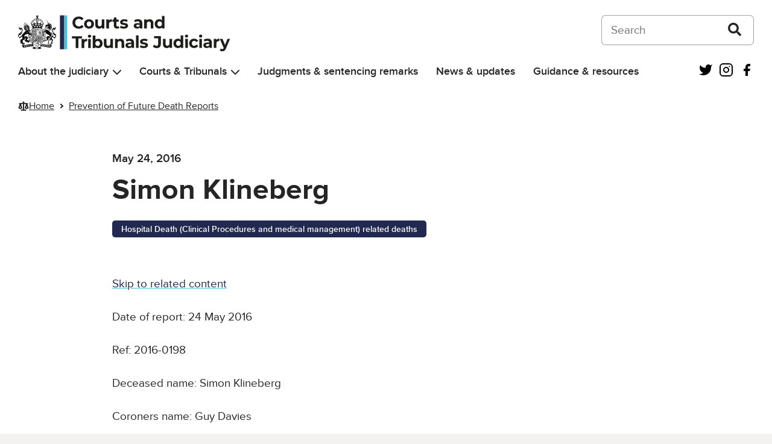

--- FILE ---
content_type: image/svg+xml
request_url: https://www.judiciary.uk/wp-content/themes/judiciary-website-theme/static/img/logo.svg
body_size: 21810
content:
<svg width="560" height="95" viewBox="0 0 560 95" fill="none" xmlns="http://www.w3.org/2000/svg"><path d="M89.398 49.022l-.238-.03-.632-1.709c.296-.382.453-.985-.011-1.292-.614-.243-2.353-2.231-2.87-.945-.22.081-1.593.157-1.703.412a15.392 15.392 0 01-1.63-3.39c.268-1.432 4.064-3.222 4.064-3.222s-1.078-1.548-1.507-2.423c-.191.429-.365.243-.782.435 2.11-3.744 2.556-8.67-.232-12.205-.284-.614-.157-1.426-.435-2.022-.481-.638-.817-1.896-1.67-2.029 0 1.113-.115 2.202.418 3.234.574.719-.783 1.327-1.2.76.806-.094.945-.256.667-.714-3.478-.782-5.426 1.663-8.747 2.046-.29 0-.55.098-.719.37-2.046 2.76 2.545.876 2.945 2.701-.765.632-.875.215-1.588.035-1.032.04-2.035.365-.748 1.235-.788 1.234-.748 1.674-2.348 1.779.696.98.545 2.399.725 3.506-1.142.214-1.919.765-1.942 1.982-.516.116-1.066-.15-1.432.4-.718-.597-1.541-.702-2.405-.719-.417-.313-1.432-1.043-2.527-1.605.214-.806.423-1.565.614-2.278.319-.203 1.472-.933 1.768-1.124-.156-.313-.76-1.536-.927-1.866 2.052-7.053 2.718-7.447 3.756-7.603l.058-.197-3.797-1.217-.064.249c.957.695 1.27 1.848.835 3.204-1.014-.434-1.594-1.396-1.484-2.254-.017-.006-.25-.07-.25-.07l-1.268 4.214.202.063c.499-.718 1.368-1.124 2.377-.956-1.171 3.732-6.457 2.568-5.513-.602.673-1.31 1.954-.47 1.334.898 2.962-1.038 1.217-5.303-1.322-2.759.84-1.715 1.316-3.065.26-4.723-1.361.875-1.715 2.463-1.454 4.578-1.67-3.824-4.59.116-2.22 2.11-.429-2.84 3.072-.962.701 1.327-2.26 1.6-5.042-.238-5.118-3.06 1.304.116 2.301.893 2.435 1.86l.237.006.163-4.816-.296-.011c-.203.973-1.264 1.802-2.602 1.825.092-1.483.944-2.642 2.046-2.834v-.272h-5.56v.272c1.102.192 1.954 1.35 2.047 2.834-1.339-.023-2.4-.852-2.602-1.825l-.296.011.162 4.816.238-.006c.133-.967 1.13-1.744 2.434-1.86-.08 2.822-2.863 4.66-5.118 3.06-2.37-2.29 1.136-4.161.701-1.327 2.377-2-.55-5.929-2.22-2.11.261-2.115-.086-3.703-1.454-4.578-1.055 1.658-.574 3.008.26 4.723-2.538-2.544-4.277 1.727-1.321 2.759-.615-1.368.66-2.208 1.333-.898.945 3.17-4.341 4.334-5.512.602 1.008-.168 1.878.238 2.376.956l.203-.063-1.27-4.213s-.231.063-.248.07c.11.857-.47 1.819-1.484 2.253-.435-1.35-.122-2.509.834-3.204l-.064-.25-3.796 1.218.058.197c1.037.156 1.704.55 3.756 7.603-.168.342-.771 1.547-.928 1.866.29.185 1.455.927 1.768 1.124.18.65.365 1.333.563 2.063a.044.044 0 00.023-.011c-.006.023-.018.034-.023.011-5.107 2.388-3.948 4.005-7.878 3.541-.353.811-.678 1.617-1.478 2.168-.15-1.246-.701-2.214-1.437-3.095-.365-.423-.858.046-1.403.087-1.066 2.324-1.803.226-3.68 1.437.075 1.084.237 2.162.834 3.159-1.397-.099-2.55-.476-3.472-1.13-4.173 4.665-8.532 9.144-12.108 14.273-1.907 2.52-7.008 1.055-5.663-2.417.614-2.532 4.277-1.993 4.045.522 1.809-2.01.65-4.01-2.115-3.564 2.539-1.095 4.063.98 6.347-1.878-1.745.04-3.229-.51-4.973-.11 2.202-1.321 5.234.638 7.117-3.002-1.64.174-3.124.864-4.822 1.113 10.19-9.713.388-10.188 1.629-14.39-.794.678-1.258 1.35-.887 2.26-2.284-.95-5.663-.672-6.59-3.442-.227 3.947 1.512 3.663 4.492 4.48-1.374-.162-2.736-.174-4.023-.65.267 1.768 1.611 2.145 3.188 1.977-1.548.858-1.194 3.06.377 3.82-1.003-5.715 7.546-3.756 3.646 1.488-1.815 2.701-4.435 4.712-6.643 7.07-.417-.718-.852-1.437-1.814-1.338C2.55 49.717.656 51.82.21 53.82c-.65 2.475 1.536 4.578 3.878 4.862-.934 1.107-1.009 2.087-.29 2.99.707-3.627 5.97-2.81 6.469-6.739.087-.464.313-.823.828-1.037-2.37 2.683 3.333 8.362-2.028 9.023-.765.023-.957.829-.528 1.396-2.214-.11-2.828.73-3.165 2.817.98-.255 1.884-.487 2.806-.725-.962 2.527-3.153-.144-2.794 4.347.893-.429 1.733-.881 2.556-1.391.788 2.521-4.017 1.431-.406 5.46.232-.754 1.194-2.29 1.687-2.632-.446 1.27-.342 2.735 1.084 3.303.064-.336.128-.637.186-.933h.121c.203.835.232 2.011 1.044 2.492.266.105.411.255.504.54.15.469.58.59 1.003.648.533.11.666-.492 1.055-.736.11.667.898.771 1.28 1.339.296-3.274-4.051-2.086-3.054-4.254.383 1.322 1.617 1.032 2.48 1.57.337.551 1.148 1.003 1.566.244.405.302.77.58 1.13.846-.846-3.894-2.863-1.483-4.139-3.529.887.04 1.832 1.35 2.788.458.516.527.91 1.147 1.299 1.773.156-1.246-.307-2.19-1.287-2.886-1.107-.678-2.602.528-3.547-.823-1.293-1.593-1.252-3.83-.58-5.667.614-1.42 2.336-1.948 3.124-3.292-.22 1.188-.11 3.251 1.235 3.634-.325-2.203 1.24-4.185 1.56-6.317.405-.54.428-.956.057-1.536-.666-1.095-.846-2.41-1.588-3.489-1.142-1.605-2.55-1.646-.22-3.338-1.415 2.197-.261 1.397.962 3.466.226-.696 1.27-1.605-.035-1.605-2.058-1.009 2.678-3.628 3.744-3.698 1.055-.081 2.534.035 3.333-1.008-.498-.95-.985-1.084-.133-2.07-.574-.335-1.084-.735-1.182-1.489-.545.192-1.032.36-1.6.557.516-.585 2.04-1.768 2.203-.458.034.736.765.87 1.333 1.049-.412.603-1.102 1.211-.476 1.912.44.464.713 1.333 1.386 1.443.185-.684.359-1.338.539-2.01 1.495 1.57-1.502 2.445 2.608 3.853-.15-.846-.284-1.669-.174-2.544 1.982 1.658-.852 2.695 3.71 3.234-.51-.603-.626-1.27-.812-1.947.76.127 1.374.852 1.867 1.402.47.713.817 1.107 1.89.406.046.127.057.295.15.365.481.365.29.811.278 1.298h.134c.631-.637.678-1.373.48-2.179-.44-1.513-2.283-.307-2.932-1.849.87.592 1.739.94 2.695.44.533.505.76.876 1.02 1.589.435-1.629-.064-3.286-1.785-2.8-.533.192-.754.145-1.293-.318.8.278 1.328-.133 1.838-.498.11.144.174.307.249.307.481.029.8.318 1.096.678.162-1.391-1.224-2.516-2.615-2.162-.347 1.71-1.78.742-2.915.516-1.768-1.032-2.69-3.014-4.255-4.3.157-1.913-1.437-3.437-3.356-3.327 1.727-.753 3.78.73 3.913 2.533.064.736.516 1.2.98 1.75 5.836-11.735 24.68-14.807 35.496-7.354.922.846 1.924 1.536 2.88 2.422.372-1.118.151-2.451 1.827-1.773l.313-.215c-.342-.944.365-2.016 1.362-2.086v.736c-.435.07-.771.493-.702.945.337-.07.638.37.458.655.313.18.754.104.997-.151.279.012.557.04.835.07-.383.904-1.704 1.21-2.446.55.145.197-.498 2.19-.527 2.428a.634.634 0 01-.638.47c.122.197.22.359.325.533.475-.267 1.135-.25 1.072-.922.092-.382-.157-2.132.388-1.976.22.667-.197 1.432.296 2.092 1.559-.388.875-1.796 2.77-2.167.754-.07 2.336-.435 2.742.319-1.652-.44-3.79.011-4.15 1.9-1.722.406-3.165 1.635-4.996 1.635-1.455.08-1.85 1.825-1.907 3.025-.244 1.373-.32 2.799-.928 4.074-.301.487-.046 1.049.116 1.5.556.296.956 2.226 1.038 2.922 0 1.263 2.162 1.68 3.037 2.468.243-1.582-2.748-1.13-2.33-3.338.533 1.46 1.692 1.762 2.967 2.48-.4-1.477-.516-3.94-2.579-3.627-.8-1.107.365-1.17-.006-2.486.591.185.875.388 1.032.759-.186-.058-.348-.11-.597-.191.07.933.881 1.159 1.501 1.802-.104-1.53-.243-2.498-1.67-3.245-.805-.742.123-2.44.07-3.466-.029-.301 1.907-1.263 2.203-1.176 1.432.185 2.933-.04 4.324.318 1.385.435.197-2.567 2.429-.985-1.617-.475-.632 1.287-1.803 1.38-.817.011-1.513-.07-2.359-.099 2.939 6.537 9.454 4.619 11.245 10.455 1.501-1.322.48-1.299.058-2.684 3.385 2.26-3.153 4.874-.696 8.826-.156-.446 1.38-2.294 1.554-2.671.278-.417.753-.44 1.06-.14l.487-1.013c-.91-.499.736-2.637.858-3.246.168-.365.557-.539.864-.388l.458-1.27c-.864-.23-.215-2.323-.284-2.902-1.212-1.096-2.203-2.47-3.142-3.733l.58-.098a.744.744 0 00.278.765c.417.162 2.005 1.698 2.51 1.333l.249.678c-.4.11-.475.672-.475 1.055.214.18.446.347.655.538.029-.133.005-.759.127-.852.192.25.533.25.742.053.197.104-.046 1.454-.023 1.622.232.255.458.516.666.794-.086-.62.673-2.99-.382-3.106v.006zm-17.064-22.05c.22-.024.405-.042.649-.07-.43-.313-.012-.736.342-.435.846.655-.852 1.733-.997.504h.006zm-33.932 6.177l-1.785-1.136.944-1.9 2.574.915-1.727 2.12h-.006zm5.831-1.472c-2.794.568-3.385-2.51-.58-3.02 2.794-.567 3.385 2.51.58 3.02zm6.312-.238l-2.753-1.941 2.759-1.947 2.753 1.941-2.759 1.947zm8.77-.858c-.33 1.965-4.736 1.119-4.312-.828.33-1.965 4.735-1.119 4.312.828zm1.658.453l2.573-.916.945 1.9-1.785 1.137-1.727-2.122h-.006zm21.203-9.03c.504.563.724 1.171.724 1.86-.487-.167-.701-.7-.724-1.86zm-2.319 3.64c-.684.464-1.292 1.153-1.988.22-.162.035-.296.058-.458.093 1.026-1.594.945-1.321 2.446-.313zm-5.686 5.778c.452.162.887.4 1.345-.052-.44 0-.574-.313-.702-.609-.214-1.507 2.244-.973 3.154-.863 2.3 1.402 6.219.51 4.857-2.823 1.066.655.701 2.487-.11 3.194-2.127 1.153-4.145.284-6.272 2.538-.324-1.032-1.547-.974-1.988.162-.406.03-.51.017-.898.047-.07-.597.411-1.026.608-1.594h.006zm8.028 9.863l-.29.365c-1.768-2.022-7.744-4.34-10.329-3.964 0 0 .029-.3.046-.457l-.017.011.98-.626-.84-.695c.005-.099-.54-3.495-.54-3.495l1.478-.046s-.527.62-.55 1.113a.646.646 0 01.202.243c.296-.127.615-.742.615-.742l.139 2.011s-.412-.58-.713-.684a.47.47 0 01-.11.197c.429 1.333 2.376 1.415 2.376.273-.064-.591-.724-.499-.684.133-1.066-.846.377-2.196.968-.84-.075-.782-.011-1.229.597-1.611.4.51.348.985-.092 1.744 1.31-1.217 1.808.846.58 1.148.602-1.084-1.125-.742-.493.394.58.886 1.988.753 2.48-.209a.733.733 0 01-.075-.185c-.493-.093-1.223.324-1.223.324l.684-1.854s.284.794.695 1.037a.651.651 0 01.273-.145c.075-.487-.412-1.252-.412-1.252l2.273.875s-.899.226-1.189.638a.517.517 0 01.093.284c.475.093 1.24-.296 1.24-.296l-.817 1.803s-.237-.794-.66-1.05a.545.545 0 01-.186.088c-.325 1.043.62 2.063 1.658 1.802 1.252-.383.26-1.808-.081-.614-.679-1.05 1.147-2.203 1.234-.452.22-.846.522-1.229 1.171-1.328.168.684-.099 1.055-.707 1.571 1.408-.591 1.472 1.356.11 1.258.475-.435.058-.94-.406-.551-.811.846.707 2.063 1.896 1.455a.45.45 0 01.052-.215c-.296-.209-.997-.226-.997-.226l1.455-1.078s-.174.655-.035.997a.67.67 0 01.319.035c.313-.313.33-1.165.33-1.165l1.09 1.356s-2.73 1.258-3.211 1.623l-.76-.076.377 1.067h-.023l.029.011zm5.877 5.546a.485.485 0 00-.515.638.157.157 0 01-.099-.035l-1.6-1.09c-.104-.07-.133-.214-.081-.33.301-.011.626-.168.585-.533.122.157 1.844 1.072 1.705 1.35h.005z" fill="#000"/><path d="M68.786 39.066c-.121-.145-.15-.354-.046-.51-.191-.04-.516 1.762-.58 1.86.128.128.244.25.354.377.168.052.452.145.516-.099l.411-1.588c-.191.174-.498.191-.649-.04h-.006zM44.743 84.037c-4.515-1.791-7.802 2.584-4.115 3.326-4.046.174-3.264-5.517-4.939-5.181 1.467 1.576 1.46 4.514 2.811 5.326 2.719 1.153 5.547 1.344 8.463 1.211-1.466-1.304-1.826-2.944-2.226-4.682h.006zM58.538 87.3c3.681-.731.418-5.112-4.115-3.327-.4 1.738-.76 3.378-2.226 4.682 2.916.134 5.738-.052 8.463-1.21 1.35-.812 1.35-3.75 2.811-5.327-1.67-.336-.887 5.355-4.938 5.181h.005zM88.152 51.977a.31.31 0 00.08.226c.21-.173.528-.098.68.105.237-.07.155-.8.208-.974-.267-.29-.55-.562-.847-.823l-.115 1.466h-.006zM87.016 57.396c.023-.209 1.165-2.092.863-2.254-.203.04-.446-.07-.527-.267-.278-.116-.997 1.936-1.125 2.063.365-.22.823.15.702.568a.322.322 0 00.092-.104l-.005-.006z" fill="#000"/><path d="M99.93 48.72c-.945.29-1.333 1.073-1.693 1.965-2.376-3.703-6.891-6.259-7.581-10.79.533-3.623 5.332-2.794 4.359.979 2.492-1.339 1.286-3.83-1.061-4.271 2.55.203 3.941 2.358 5.686-1.223-1.507.545-3.808.156-4.596.04 3.176-.428 4.903-.4 4.805-4.34-1.078 2.359-4.075 2.405-6.249 3.17.14-1.05-.185-1.692-1.031-2.028.863 5.76-10.063 3.882 1.941 16.307-1.472-.811-3.182-.539-4.614-1.443 1.113 2.99 2.986 2.475 5.443 3.518-2.637-.012-3.454 2.556-1.501 3.79-.51-1.988 2.22-3.35 3.582-1.802 3.118 3.998-2.585 9.562-7.645-.47.034.557-.348 1.05-.887.881l-.568 1.588c1.16.429-.62 2.666-.742 3.31-.203.428-.65.555-.991.324l-.557 1.159c.702.643-1.182 2.463-1.397 3.03-.22.325-.608.435-.886.261l-.203.423c.04.053.07.087.075.082 1.281 1.512 1.866 2.677 1.519 4.288 1.037-.887 1.5-3.355.672-4.7.939.98 2.301 1.68 2.84 2.933.54 2.271.122 4.531-1.42 6.322-.655.66-.481 1.003-.562 1.814-.435 1.28-1.97 1.39-2.55 2.474-.406.95-1.079 1.733-1.368 2.73 1.739-.272 1.443-2.7 3.089-3.193-.667 1.02-1.316 1.947-1.774 3.13 1.374-.36 3.97-.73 3.536-2.672-.325-.899.545-1.484.499-2.342 1.09-.388.834-.828 1.356-1.68.243.516.255.95.226 1.507-.133-.279-.22-.453-.313-.655-.77 1.049-.128 2.063-.232 3.181 3.797-3.401-1.246-3.378 2.695-10.918.905-1.5-2.579-1.333-2.84-4.723-.243-1.466 1.043-2.666 1.316-4.068 1.519 2.7 6.822 2.608 6.098 6.062 1.066-.806 1.02-2.284.602-3.385 5.472-1.97 1.154-7.006 2.916-10.57l.006.005z" fill="#000"/><path d="M83.636 61.684c.122.053.227.14.273.267a.265.265 0 00.25-.122c.04-.127 1.39-1.895 1.24-2.022-.151-.047-.29-.15-.337-.307-.127-.122-.313-.18-.44.005-.052.226-1.554 1.919-1.165 2.139.064 0 .127.011.185.04h-.006zM82.848 62.032l.07.116.023-.046-.093-.07zM29.887 69.7c.55.098 1.154.208 1.687-.036-.83-1.408-1.64-2.787-2.481-4.224-1.472 1.808-4.023.707-5.628-.406-1.304-.962 1.513-2.463.608-5.668 1.258 2.023-1.026 3.773 2.499 4.909-1.02-1.513-.881-3.466-1.264-5.204-.046-.302-.191-.597.046-.898.116-.418.145-.98-.417-1.038-3.936-2.26-3.142-1.165-6.973-1.686-.939 1.663 1.06 3.14.742 4.77-.284.793.927.764.91 1.535.267 1.211.133 2.903-1.246 3.373-.684.411-.14 1.292.463 1.495-1.223 2.202-.284 2.55 1.583 3.65.011-.845.029-1.587.377-2.311 2.573 1.71-1.264 1.993 3.843 4.068-.516-.852-.505-1.785-.58-2.637.481.116.95.226 1.432.336.55 2.359 1.831 2.567 4.086 2.359-.806-.8-1.032-1.843-1.617-2.678.678.232 1.35-.237 1.936.29h-.006zM75.87 56.544c-.702.11-.859.406-.731 1.09-.777 1.68-.8 3.72-2.127 5.14 2.863-.806 2.225-1.89 2.921-4.063-.139 2.95.012 2.91 1.078 4.926-2.208 1.553-5.808.25-7.02 3.257.337.383.772-.006 1.218.099-.29.348-.406.759-.864 1.06.099-.29.163-.47.227-.649-.83-.278-1.502 1.611-2.122 2.22 5.89-1.188-.713-2.915 10.897-4.265 2.052-.968-1.942-2.48 2.087-5.03.36-1.392.574-2.829 1.333-4.086.18-.412-.104-.997-.481-1.287-1.768 1.246-2.603-.765-6.417 1.588zM16.393 32.332c.023-.394.052-.765.076-1.183-.44-.075-.853-.144-1.305-.226.534-.4 1.183-.504 1.705-.295-.453 1.9.353 3.24 2.388 3.344.62-.928 1.176-1.067 1.785-.412-2.684-.278-.69 2.562.678 1.6.365-.528 1.524-.991 1.188-1.733-2.127-1.559-1.982.742-2.376-3.1-.087-.006-.186-.018-.273-.024-.197.73-.915 1.293-1.5.603-.204-.232-.383-.44-.714-.504 1.46-1.165 3.188.516 3.084-2.22 1.623 2.034 1.768-.226 3.373-.26-.075 1.61-.405 1.489-1.797 1.396.453.348 2.186 2.075 1.177 2.237-.423-1.084-1.13-2.133-2.33-2.347-.968.968-.493 2.052-.342 3.164.858-.29 1.594-.846 2.504-.776.301.886-1.124 1.379-.313 2.266 1.385.226 2.892.231 2.452-1.727-.452-.267-.899-.452-1.368.04.023-.759.77-.892 1.35-.747 1.281-1.362.852-3.165-.521-4.254.365-.533.747-.904 1.408-1.032-.226.458-.69.632-.794 1.05l.875 1.071c.737-.324.928-1.477.406-2.66-.91.238-2.51.991-2.51.991-.782-.3-.446.087-.336.464-2.504.458-4.956 1.119-6.944 2.776-.353.26-.521.104-.637-.4-.238-.365-.348.26-.377.417 0 0-1.501.365-2.156.928.463.765 1.112 1.964 2.156 1.564l-.012-.011z" fill="#000"/><path d="M26.212 31.578c.232 1.13-.093 2.075-.834 2.967 1.112 1.988 2.996 3.5 3.83 5.65 1.862-3.47-.127-4.635-2.683-6.536 1.64.59 3.293 1.153 4.208 2.712.192-2.979-1.124-4.462-4.017-4.92.012-.04.018-.081.03-.122 1.205-.058 2.4-.052 3.53.684-.296-.921-1.05-2.29-2.14-2.167.395-.818.389-1.362-.005-1.855-.186.574-.55.927-1.142.95.127 1.032-.215 1.89-.777 2.649v-.012zM17.013 38.359c.342.828.852 1.796 1.705 2.144-.435-1.64.672-3.072 1.188-4.55.011 3.42-1.936 5.274 2.753 6.526-1.246-2.01-.423-4.456-1.211-6.52-.754-.434-1.606-.539-2.116-1.17-.14-.296-.394-.406-.667-.464-.88-.191-1.692-.48-2.138-1.217-.644.203-1.032.18-1.623-.07-.053.73.568 1.461 1.385 1.183-.655.956-.29 1.814-.052 2.799.47-.985 1.188-1.576 1.988-2.075-.615 1.05-1.71 2.104-1.212 3.42v-.006zM35.846 73.263c.632-.59-.226-.933-.568-1.385-5.658-5.268-7.767-12.106-7.269-19.71-.139-.069-.307-.156-.591-.295-.95 8.061 2.162 16.192 8.428 21.39zM86.367 29.469c-.54 1.037 1.014 1.466 1.037 2.445-.411-.324-.76-.602-1.153-.915-.493 1.918 1.773 2.538 2.475 4.045.91-2.8.417-4.497-2.354-5.581l-.005.006zM24.195 37.727c-1.501.093-1.28-1.79-1.721-2.845-.273.307-.499.562-.742.84.307 1.043.62 2.098.95 3.21.25-.18.458-.33.684-.486 1.044.741 2.006.231 2.348-.922.313.075.591.209.817-.011-.493-1.015-.962-1.988-1.443-2.985-.302.064-.586-.36-.94-.023.337.933 1.577 2.793.053 3.234l-.006-.012zM86.077 24.775c-.006.04-.018.087-.023.127-.47-.023-.94-.052-1.432-.075.527 1.698 2.498.875 3.733 1.646-.713-1.356-1.223-2.69-2.881-2.95.18-.811-.04-1.57-.545-1.872.006.707-.29 1.223-.933 1.495-.319 1.409 1.148 1.333 2.075 1.634l.006-.005zM85.648 34.54l-.116.023c-.342 1.495.701 2.81 1.35 4.085 1.13-2.01 1.084-4.294-.724-5.888-.55 1.067.214 2.087.492 3.095-.034.018-.075.03-.11.047-.295-.458-.59-.91-.892-1.368v.006zM85.23 26.096c.644 1.542 1.681 1.17 2.354 2.179-.568-.185-1.061-.348-1.554-.51-.034 1.634 2.029 1.808 3.17 2.44-.185-2.654-1.471-3.657-3.975-4.109h.005zM79.29 23.32c.706 0 1.72.452 2.3.046.018-2.236-2.712-1.94-4.26-1.987.464.834 1.05 1.663 1.96 1.941zM71.534 55.182c-.58-.046-1.13-.087-1.762-.139.023.313.04.545.063.794.354.087.655.162.974.243.099 1.843-.916 1.872-2.29 1.102-.405 2.335 3.357 2.103 3.015-2zM70.235 47.73c-2.075 2.544-2.092 2.915 1.073 4.004-.03-.29-.053-.475-.07-.695-.62-.186-1.229-.412-1.78-.788.4-.493.772-.957 1.16-1.432-.11-.325-.226-.66-.377-1.095l-.006.006zM60.555 38.469c.348-.03.655-.052.957-.075.33-1.24-.371-1.38-1.223-2.046-.342 1.031-1.252 1.53-1.768 2.399.835-.058 1.316-.325 1.791-.974.087.244.162.47.238.696h.005zM65.337 44.096c.302-.817 1.861-2.828 1.02-3.46-.388.226-1.205.133-1.124.748v2.683l.11.035-.006-.006zM80.889 21.216c.035-.046.064-.092.099-.133-.882-1.252-1.258-1.512-2.806-1.518.029 1.518 1.6 1.518 2.713 1.651h-.006zM76.924 17.455c-.058 1.073.835 1.693 2.33 1.611-.388-1.083-1.159-1.669-2.33-1.61zM73.435 28.6c-1.217-.568-2.203.156-3.42-.116.348 1.692 2.36.457 3.42.116zM75.748 15.746c.313 1.078.736 1.31 1.849 1.153-.354-.887-.928-1.246-1.85-1.153zM76.345 15.19c-.43-.922-.655-1.038-1.56-.94.371.91.916 1.252 1.56.94zM70.792 45.122c.29.492.574.985.852 1.466 1.118 0 .168-.933-.087-1.333-.145-.157-.458-.157-.696-.226-.023.029-.046.064-.07.093zM67.569 46.408c.568-.33 1.16-.585 1.675-.99l-.342-.487c-.487.48-1.646.637-1.333 1.477zM74.988 13.694c.163-.585-.672-1.362-1.27-1.124.082.643.76 1.211 1.27 1.124zM18.944 23.697c.307-.29-.157-.76-.458-.464-.313.29.156.765.458.464zM19.35 24.549c.307-.29-.157-.76-.459-.464-.313.29.157.765.458.464z" fill="#000"/><path d="M17.216 20.7l-.736.059.383.967.521-.608a.295.295 0 00.099.04l.075 1.293c.134 1.13 1.855.434 1.165-.47l-.828-.985a.498.498 0 00.04-.098l.794.08-.382-.967-.574.47c-.03-.018-.064-.03-.093-.041l-.064-.933c-.237.093-.713.284-.944.377l.596.724a.446.446 0 00-.04.093h-.012zM15.107 25.76c.48.011.486-.736.011-.736-.47-.012-.487.736-.011.736zM15.025 26.716c.481.012.487-.736.012-.736-.47-.012-.487.736-.012.736zM16.561 23.442c.481.011.487-.736.012-.736-.47-.012-.487.736-.012.736zM15.408 24.885c.481.011.487-.736.011-.736-.469-.012-.486.736-.011.736zM19.865 25.8c-.023-.365.244-1.089.244-1.089-.371.145-1.13.452-1.502.597 0 0 .69.342.928.626-.319.116-.626.168-1.06-.035l.584 1.165c.128-.516.395-.817.592-.858.632.974-.94 2.04-1.623 1.211-.197-.347.035-.724.44-.434-.058-.719-.684-.719-.875-.18.017-.742-.168-1.188-.945-1.402-.203.736.047 1.182.783 1.5-.418-.052-.876.36-.302.876 0-.464.394-.516.603-.203.336.863-.678 1.194-1.507.318.186-.069.383-.04.643.024l-.794-1.003c.041.354.012.609-.058.765-.168-.197-.226-.37-.295-.753l-.603.533c.58.36 1.223.933 2.017 2.069 1.055-1.032 5.292-2.805 6.933-2.759-.203-1.367-.122-2.23.046-2.886l-.806.03c.215.33.29.492.302.753-.163-.07-.354-.232-.568-.516l.11 1.269c.15-.226.272-.383.458-.458 0 1.206-.968 1.663-1.316.806-.064-.371.255-.603.58-.267.058-.77-.557-.753-.824-.429.32-.736.192-1.228-.457-1.628-.412.69-.244 1.142.278 1.669-.505-.26-.962.168-.51.736.098-.487.527-.377.62.011.075 1.072-1.803 1.374-2.011.232.174-.11.573-.07 1.02.22l-.377-1.245c-.18.446-.44.62-.748.753V25.8zM39.747 65.237c.568.33 1.2.695 1.78 1.026-1.421 1.72 1.124 2.468.984.788.951.405 4.69 1.559 3.188-.678-4.903.162-7.401-4.984-4.689-8.913 1.652.753 7.443-2.07 6.962.8.301.318.388.347 1.078.341 1.675-3.853-4.098-2.7-6.168-2.248-1.849.545-3.547-2.156-5.176-.678-.649.574-.226 1.854.655 1.895.783.023 1.003-1.055.308-1.385 1.518-.516.788 1.93.237 2.555-1.745-.904-2.034 1.913-.307 1.171.075.504.099.997-.023 1.484-1.884-.406-1.386 2.3.029 1.21.406.39.597.992.643 1.566-1.89.272-.382 2.694.499 1.072v-.006z" fill="#000"/><path d="M45.224 68.175c-.081-.029-.162-.052-.266-.087-.134.354-.337 1.003-.018 1.229l1.588.678 2.04-1.513.551-8.183-.602.047c-.163.017-1.276 9.458-1.855 8.901.116-.62 1.472-8.901 1.472-8.901l-.603-.087c-.035.191-.075.44-.075.44l-2.25-2.955-.295.139 2.411 3.17-.156.562c-.22-.145-2.55-3.373-2.782-3.674l-.476-.035 3.136 4.091-.168.55-3.512-4.618h-.453l3.803 5.007-.203.725-4.18-5.68-.55.018 4.626 6.096-.168.562-5.101-6.664-.087.51s4.747 6.241 5.043 6.653c-.244.77-.058.834.278 1.472.185.713-.307 1.82-1.154 1.559l.006-.012z" fill="#000"/><path d="M45.7 65.579l-4.881-6.473-.133.44c.365.475 4.677 6.2 4.677 6.2l.337-.167zM40.807 61.29a331.912 331.912 0 013.333 4.33c.163.017.47.086.47.086l-3.982-5.285s-.07.539.18.87zM49.316 58.885c-.539-.046-1.113-.15-1.64-.203-1.026.893.127 1.409.893 1.34.66.173 1.536-.696.747-1.137zM49.154 81.98c-.162.73.991.967 1.13.231.163-.73-.99-.968-1.13-.232zM50.186 77.592c.197-.904-1.229-1.194-1.403-.284-.197.904 1.229 1.194 1.403.284zM45.317 75.176c.197-.904-1.229-1.194-1.403-.284-.197.904 1.229 1.194 1.403.284zM53.16 84.042c-.58 3.269-2.14 4.74-3.525 4.74-1.385 0-2.944-1.477-3.524-4.74.18.163.348.377.545.638l.301.4.423-.267c.18-.116.36-.203.522-.267-.185.377-.25.823-.162 1.287.185.98.962 1.669 1.895 1.675.928 0 1.704-.696 1.89-1.675.087-.464.023-.91-.163-1.287.163.064.342.157.522.267l.423.267.302-.4c.197-.261.365-.475.544-.638m.679-.886c-.812.08-1.235.631-1.664 1.193-.382-.237-.88-.475-1.35-.475-.25 0-.493.07-.702.238 1.49.591.957 2.834-.492 2.84-1.45-.006-1.983-2.255-.493-2.84a1.062 1.062 0 00-.702-.238c-.469 0-.968.238-1.35.475-.429-.562-.852-1.112-1.664-1.193.447 4.12 2.325 6.183 4.209 6.183 1.883 0 3.761-2.063 4.208-6.183zM40.39 72.353c.62-.747-1.565-1.727-1.884-2.144-.255-.156-.585-.116-.753.104-.62.713 1.524 1.71 1.82 2.104.266.203.632.174.817-.064z" fill="#000"/><path d="M40.112 73.947c2.411.012 2.098-3.813-.278-3.407 1.1.596 2.057 2.173.342 2.63-.644.134-1.305-.562-1.78-.904a1.717 1.717 0 001.716 1.687v-.006z" fill="#000"/><path d="M36.686 74.579c.533 1.008 3.635 3.75 4.475 2.457-1.519-.765-4.08-2.66-3.095-5.06-2.226-1.367-.261-3.546 1.478-1.692 1.849-1.141 3.9-.324 5.72.94.656-1.415-2.52-2.394-3.263-2.811-.933-.313-3.883.353-4.874.4a1.26 1.26 0 00-1.096 1.361c.15.719.128 3.837.655 4.41v-.005zM64.022 20.556l1.373.44C63.228 16.43 59.251 13 54.47 11.765c-.116.318-.226.66-.319 1.02 4.203 1.054 7.744 3.911 9.872 7.77zM35.707 20.996l1.373-.44c2.128-3.854 5.675-6.717 9.872-7.772a11.857 11.857 0 00-.32-1.02c-4.781 1.23-8.758 4.66-10.925 9.232zM60.886 13.602c.98.011.98-1.525 0-1.513-.98-.012-.98 1.524 0 1.513zM57.414 11.631c.98.012.98-1.524 0-1.512-.98-.012-.98 1.524 0 1.512zM55.536 10.947c.98.012.98-1.524 0-1.512-.98-.012-.98 1.524 0 1.512zM59.205 12.518c.98.011.98-1.524 0-1.513-.98-.011-.98 1.524 0 1.513zM62.434 14.86c.979.01.979-1.525 0-1.513-.98-.012-.98 1.524 0 1.512zM66.358 20.544c-.012.98 1.524.98 1.512 0 .012-.98-1.524-.98-1.513 0zM65.442 18.765c-.012.98 1.524.98 1.513 0 .011-.98-1.525-.98-1.513 0zM63.848 16.279c.98.012.98-1.524 0-1.513-.98-.011-.98 1.525 0 1.513zM64.346 17.084c-.011.98 1.525.98 1.513 0 .012-.979-1.524-.979-1.513 0zM40.216 13.602c.98.011.98-1.525 0-1.513-.98-.012-.98 1.524 0 1.513zM38.663 14.86c.98.01.98-1.525 0-1.513-.98-.012-.98 1.524 0 1.512zM33.99 21.298c.98.011.98-1.524 0-1.513-.979-.012-.979 1.524 0 1.513zM41.897 12.518c.98.011.98-1.524 0-1.513-.98-.011-.98 1.524 0 1.513zM35.996 17.838c.98.011.98-1.524 0-1.513-.98-.011-.98 1.524 0 1.513zM34.9 19.518c.98.012.98-1.524 0-1.512-.979-.012-.979 1.524 0 1.512zM45.56 10.947c.98.012.98-1.524 0-1.512-.98-.012-.98 1.524 0 1.512zM37.254 16.279c.98.012.98-1.524 0-1.513-.98-.011-.98 1.525 0 1.513zM43.682 11.631c.98.012.98-1.524 0-1.512-.98-.012-.98 1.524 0 1.512zM51.85 18.65h1.008c0-3.188.464-5.947 1.293-7.772.278-.585-.65-1.02-.916-.417-1.2 2.63-1.386 6.253-1.386 8.194v-.006zM48.244 18.65h1.009c0-1.936-.186-5.558-1.386-8.195-.266-.597-1.194-.168-.915.417.834 1.825 1.292 4.584 1.292 7.771v.006zM50.551 18.638c1.06.017 1.06-1.652 0-1.64-1.06-.018-1.06 1.651 0 1.64zM50.551 16.586c1.06.018 1.06-1.651 0-1.64-1.06-.017-1.06 1.652 0 1.64zM50.551 14.535c1.06.017 1.06-1.652 0-1.64-1.06-.018-1.06 1.651 0 1.64zM49.971 12.53a1.277 1.277 0 011.16 0c1.176-1.809-2.33-1.809-1.16 0z" fill="#000"/><path d="M51.2 10.808c.91-1.698-2.214-1.698-1.304 0a1.31 1.31 0 011.304 0z" fill="#000"/><path d="M50.058 3.912c-.133 1.049-.684 1.854-1.362 1.982v.267h1.328c-.064.046-.116.104-.169.162-2.37.527-2.614 4.143-.347 4.995-.887-.852-.203-2.492 1.043-2.451 1.246-.04 1.924 1.6 1.043 2.451 2.267-.852 2.023-4.462-.348-4.995a.744.744 0 00-.168-.162h1.328v-.267c-.678-.128-1.229-.933-1.362-1.982 1.049.133 1.855.684 1.982 1.362h.267V1.559h-.267c-.128.678-.933 1.229-1.982 1.362.133-1.049.684-1.854 1.362-1.982V.672H48.69V.94c.678.128 1.23.933 1.363 1.982-1.05-.133-1.855-.684-1.983-1.362h-.267v3.715h.267c.128-.678.933-1.229 1.983-1.362h.005zM82.842 62.032a5.19 5.19 0 01-.237-.423.609.609 0 00.231.423h.006zM82.216 63.603c-1.049-.655-1.628 2.248-2.023 2.747-.185.428-.017.886.366 1.02l-.771 1.605c-.418-.07-.777.249-.777.73.156.626-.464 3.344.638 3.379v.753c-2.667.48-2.273 4.682.475 4.613 2.724.07 3.147-4.097.504-4.607v-.725c.417.07.777-.249.777-.73-.145-.608.423-3.228-.557-3.367l.592-1.223c1.002.545 1.588-2.289 1.965-2.776.173-.4.04-.846-.308-.99l.447-.928a11.59 11.59 0 01-.626-.956l-.702 1.455zm-.492 12.517c-.65 3.738-5.455.035-2.012-1.541.157.359.707.376.864.011.66.197 1.148.812 1.148 1.536v-.006zm-1.096-3.83c.07-.54-.626-.835-.904-.377.075-.203-.191-2.243.185-2.237a.452.452 0 00.54.012c.115.017.208.133.208.272v2.196a.315.315 0 01-.029.128v.006zm2.023-7.413c-.116.128-.858 2.255-1.107 2.174a.499.499 0 00-.528-.226c-.116-.058-.156-.215-.098-.348.139-.145.835-2.318 1.16-2.167.086.203.335.336.55.278.058.075.07.191.023.29zM28.751 58.897l.232.904 4.167-.516-.203-.823c-.214-.046-2.81.435-2.81.435s2.469-2.88 2.405-3.222l-4.208.475.087.724 2.475-.342s-2.058 2.319-2.157 2.365h.012zM30.24 64.246c2.018 1.93 5.188-1.16 3.102-3.141-2.017-1.947-5.24 1.159-3.101 3.14zm.238-2.156c.881-1.605 3.826-.649 2.609 1.176-.916 1.554-3.809.678-2.609-1.176zM33.04 68.795l.702.974c.747-.916 2.29-2.034 3.39-2.458l-.7-.973c-.273.446-.876.88-1.34 1.211l-1.078-1.495c.458-.342 1.06-.777 1.565-.892l-.701-.974c-.748.921-2.29 2.034-3.391 2.457l.701.974c.273-.447.87-.881 1.333-1.206l1.078 1.495c-.452.342-1.054.771-1.559.887zM32.64 54.255l.058-.893c-1.188.22-3.112.22-4.295-.011l-.058.892c1.189-.22 3.113-.22 4.295.012zM62.897 72.26c2.55-1.112 1.982-3.65-.898-2.491-1.206-.342.319-1.57 1.118-1.298l.018-.018-.609-.718c-.91.394-2.353 1.61-1.582 2.648.533.678 1.605-.046 2.313-.035 1.165.209-.087 1.426-.812 1.356l-.011.018M69.888 63.406l.724-2.458c-.365.03-3.675-.938-3.97-1.153l-.69 2.33.69.585h.011c-.052-.545.018-1.147.215-1.82l1.257.365c-.127.366-.347 1.194-.521 1.415l.626.092.4-1.362 1.205.348c-.145.452-.342.806-.597 1.06l.644.592.005.006zM68.218 66.674l.388-.76-3.269-2.19-.359.684c.122.157 2.255 1.414 2.255 1.414s-3.513.458-3.675.73l3.27 2.243.382-.55-1.96-1.275s2.875-.33 2.974-.302l-.006.006zM59.193 74.683l2.273-1.316c-.29-.22-2.064-3.117-2.122-3.47l-2.156 1.245.098.887h.018c.342-.423.823-.817 1.443-1.177l.672 1.096c-.347.185-1.1.643-1.385.69l.4.48 1.258-.724.643 1.049c-.423.232-.823.36-1.188.377l.058.857-.012.006zM33.834 45.956c-.678-.533-1.553.423-2.237.58-1.183.07-.25-1.409.47-1.507v-.017l-.563-.418c-1.072.545-1.884 2.863-.156 2.915.365.018 1.304-.631 1.611-.7.812-.152.557.938.07 1.199.243-.012.492-.047.724.017.452-.637.742-1.559.081-2.063v-.006zM34.675 44.71c-1.896-.121-2.295-3.402 0-2.903v-.794c-2.974-.18-2.927 4.538 0 4.439v-.742zM39.382 38.91h1.31c-.493-.783-.893-1.426-.893-1.426.452-.267 1.42-.655 1.849-.626l-1.032-.783-3.165 1.89.36 1.217h.017c.255-.499.643-.904 1.067-1.136.092.174.266.486.48.869l.007-.006zM48.62 38.376c-.62.51-1.425.301-2.103-.064-1.971 1.107-4.098-1.483-2.516-3.146 1.664-1.982 4.962.266 3.368 2.45.522.4.939.644 1.252.737v.023zm-2.41-.649c1.582-.614.208-3.066-1.194-2.486-1.571.597-.22 3.071 1.194 2.486zM49.218 36.608c-.012-.677.081-1.877-.209-2.462h1.409c-.226.631-.632 3.535.568 3.384.475.006.945-.319.933-.817-.017-.69.093-1.97-.209-2.573h1.409c-.33 1.09-.33 3.002 0 4.097h-1.194c.029-.081.04-.22.04-.406-1.217.864-2.857.435-2.747-1.228v.005zM55.176 38.631c.25-1.008.603-2.724 1.16-3.581l-1.09-.365c.012 1.083-.568 2.77-.933 3.807.278.035.566.081.863.14zM61.842 52.285h.702V41.198H52.296v11.087h9.552-.006zm-9.204-5.06v.11c.017-.208.353-.057.185.087l.052.053c.337.04.389-.47.047-.487v-.012l.405-.18v-.121l-.405-.18v-.011c.342-.024.295-.528-.047-.487l-.052.052c.168.139-.168.295-.185.087v.127-4.404h.347v-.33h3.797c.215.034.035.324-.104.173l-.052.053c-.041.33.527.353.521.023l.203.406h.133l.198-.406c0 .33.562.307.521-.023l-.058-.053c-.133.151-.313-.133-.104-.173h3.802v.33h.348c-.04-.075.14 5.407-.185 4.196l-.053-.052c-.336-.041-.382.469-.04.486v.012l-.412.18v.121l.412.18v.011c-.342.018-.296.528.04.487l.053-.052c.318-1.246.144 4.358.185 4.202h-.348v.33h-3.796c-.215-.029-.047-.33.098-.174l.052-.052c.04-.325-.504-.36-.521-.035h-.006l-.191-.394h-.128l-.191.394h-.006c-.012-.324-.556-.29-.516.035l.052.052c.145-.156.313.145.099.174h-3.791v-.33h-.348v-4.393l-.011-.012z" fill="#000"/><path d="M64.05 52.708c0-.232-.249-.4-.469-.325v.052c-.406 1.831-.209-5.697-.243-5.418l.37.15v-.875l-.37.151v-5.546c.052-.278.487-.04.249.14v.051c.51.163.66-.655.116-.666l.342-.591-.081-.082s-.609.337-.615.33c-.005-.51-.87-.382-.707.111h.052c.18-.22.447.174.151.232h-5.118l.156-.342h-.927l.156.342H52c-.307-.047-.046-.458.14-.232h.051c.168-.493-.695-.62-.701-.11-.006.006-.614-.33-.62-.33l-.081.08.342.592c-.545.011-.395.829.115.666v-.052c.4-1.825.21 5.662.244 5.407l-.365-.15v.874l.365-.15c-.035-.134.157 7.197-.244 5.418v-.052c-.51-.162-.66.655-.115.66l-.342.592.08.075s.61-.336.621-.33c0 .51.87.382.701-.11h-.052c-.081.121-.29.058-.284-.087 0-.075.064-.133.14-.145h5.123l-.162.348h.927l-.156-.348h5.112c.075.012.14.07.14.145 0 .145-.21.203-.285.087h-.052c-.162.492.701.614.707.11 0 0 .609.33.615.33l.087-.075-.342-.591a.35.35 0 00.359-.342l-.017.006zM62.979 40.77v11.943H51.844V40.77h11.134zM15.646 26.34l.249-.203c.098-1.026.58-1.936 1.362-2.498a3.088 3.088 0 00-.157-.203c-.886.643-1.408 1.715-1.449 2.903h-.005zM18.051 24.896l.238-.08c-.157-.435-.499-1.24-.992-1.74-.11-.115-.295.053-.18.169.349.348.679.933.94 1.651h-.006zM15.9 24.09c.482.012.487-.735.012-.735-.47-.012-.487.736-.012.736zM22.89 22.509c-.324.353-.863-.168-.532-.51.324-.342.863.168.533.51zM23.627 23.129c-.325.353-.864-.168-.533-.51.324-.342.863.168.533.51zM20.219 21.93c-.325.353-.864-.169-.534-.51.325-.343.864.167.534.51zM22.056 22.12c-.324.354-.863-.168-.533-.51.325-.341.864.169.533.51zM22.926 23.303l-.32.034c-.799-.649-1.784-.944-2.735-.776a2.06 2.06 0 01-.035-.255c1.084-.18 2.214.197 3.084.997h.006zM20.155 24.01l-.22.116c-.203-.418-.54-1.223-.545-1.93 0-.162.243-.174.243-.012 0 .487.192 1.136.522 1.826zM21.14 21.912c-.324.353-.863-.168-.533-.51.325-.342.864.168.533.51zM60.608 61.313c1.06-.017 3.53-1.188 1.739-2.155-1.003-.168-2 .318-2.968.544-3.884 1.542-1.612-.341-4.023-.139.812 2.058 2.87.997 4.411.516.046.226-.238.278-.197.51.516-.11 1.014-.209 1.501-.313.215-1.008 2.058-1.02 1.212-.011-2.127.927-4.637.753-6.863 1.385-1.49 3.9-4.075 1.246-4.052 2.364-.58.052-.574.614.023.568.012 1.136 2.881-.18 3.415-.527.127-.273.243-.528.365-.783.875.423 1.483-.828 2.243-1.054.753-.151 1.733-.887 2.376-.203.713.788 1.786-.418 2.412.382-.238.614.075.342.18.73-.012.348.567.342.573-.005 0-.151.017-.25.168-.307.319-.487-.36-1.02-.597-1.426-.522-.504-1.39.458-1.924-.076h.006z" fill="#000"/><path d="M50.997 59.598c.174.058.11.26.192.365.915.064 1.831-.18 2.753-.295.69 0 .666-.609 1.17-.69 1.218.064 1.983-1.014 3.13-1.188.922-.26 2.163-.603 2.98.046.197.22.481.261.777.209.388-.07.852-.15 1.055.301-.064.07-.134.134-.22.232.04.081.086.18.133.278.191-.011.22.14.295.267.105.168.348.174.389 0 .046-.215.272-.11.342-.296.034-.562-.087-1.263-.65-1.541-.278-.261-1.373.272-1.402-.267.811.186 2.376-.88 1.304-1.564-1.82-.423-3.82.452-5.663.66-.725.163-.36-1.02-1.965-.701 1.032 2.156 3.263.632 4.99.608.012.197-.33.186-.243.424.504-.157 1.357.11 1.646-.389.157-.614 1.45-.47 1.067.238-.968.62-2.411.336-3.542.463-1.39.116-2.91.151-4.208.638-.255.806-.614 1.634-1.547 1.831-.65-.631-1.595.116-2.296-.527-.226.046-.272.18-.365.353-.342.128-.458.325-.104.557l-.018-.012zM61.245 65.26c-1.82-.232-1.547 1.02-2.44.724.162-.197.609-.313.464-.608-1.334.585-2.736.997-4.064 1.6-.678.718-.452 2.15-1.976 2.277-.052.742-1.101 1.246-1.745.916-.26.243-.145.307-.11.533-.22.197-.522.655-.046.655.15-.03.266-.255.417-.18l-.035.301c.128 0 .296.04.336-.011.21-.261.51-.047.742-.255.783-.528 1.902-1.009 1.838-2.104 1.385-.608 2.185-2.845 3.988-2.057.887.48 1.13-.962 1.93-.991.226.527.336.487.62.313.504.382.417-.226.614-.505.024-.278-.255-.596-.539-.59l.006-.018z" fill="#000"/><path d="M53.014 56.504c-.29.828.012 1.924.777 2.381.881-.394 1.443-1.541 1.136-2.509.209-.174.47-.267.389-.562-.14-.336-.661-.087-.794-.475-.33-.452-.771-.081-1.038.22-.203.023-.4-.075-.586.017-.19.354.342.562.116.922v.006zM52.788 68.088c.858 2.046 2.145-.556 1.82-1.669.592-.487.43-.776-.284-.823-.249-.539-.794-.597-1.17-.139-.134.162-.33.104-.505.122-.365.168-.162.574.157.66-.174.62-.267 1.24-.023 1.843l.005.006zM55.142 60.485c-.168-.099-.377-.099-.563-.087-.301-.794-.852-.493-1.298-.018-.66-.26-.562.33-.214.655-.33.812-.105 2.011.759 2.359.91-.377 1.16-1.484 1.101-2.37.284-.047.51-.36.209-.54h.006zM61.657 63.168c-1.629-.545-4.191 2.996-5.27 1.953-.266-.568-1.071-.51-1.576-.354.609.44.945 1.409 1.873 1.096 1.049-.203 1.872-1.05 2.776-1.438.023.302-.284.435-.412.725.62-.197 1.177-.371 1.635-.765-.075-1.715 2.37-.516.023.539.417.011.707.197.991-.145.54-.481.568-1.176-.035-1.611h-.005zM57.959 67.132c-.476.122-.957.162-1.252.649.121.162.231.313.353.481-.226.591-.817.492-1.368.516l.116.411c-.232.122-.324.33-.278.626.064.023.133.046.209.07.156-.192.429-.383.498-.03 1.003-.324 1.896-.932 2.37-1.871-.283-.22-.527-.481-.648-.858v.006z" fill="#000"/><path d="M56.637 63.603c-.209 0-.26.272-.11.4.145.156.284-.012.446.034 0 .093.012.168.012.238.875.052 2.197-.73 2.66-1.432-.185-.29-.359-.562-.544-.84-.476.15-1.015.14-1.299.568l.481.516c-.319.18-.69.475-1.037.191-.14-.127-.54-.07-.44.18.01.035-.007.087-.012.133l-.157.017v-.005zM52.922 68.923c-.325-.632-.835-1.212-1.073-1.872.29-.406.157-.922-.376-.591-.134-.273-.337-.325-.586-.255-.07.174-.11.342.081.475.012.006 0 .052 0 .081-.058.017-.121.04-.174.058-.133.348.21.55.337.817.376.597.933 2.04 1.802 1.28l-.011.007zM52.922 58.52c-.047-.875-1.061-1.431-.754-2.312a.381.381 0 00-.116-.487.606.606 0 01-.516-.064c-.382-.19-.434.232-.4.499-.075.035-.145.063-.249.116.261.747 1.05 2.63 2.029 2.248h.006zM50.974 61.482c.371.568.475 1.466 1.107 1.796.29 0 .73.26.904-.081-.185-.678-1.02-1.066-.898-1.831.04-.18-.023-.354-.174-.516-.324.098-.997-.638-.753.232-.203.07-.32.208-.18.4h-.006zM36.53 44.009c.139.012.278-.15.423-.006a3.752 3.752 0 01-.04.226c.886.383 1.86-.052 2.74-.29.349-.11.552-.457.934-.452.91.064 1.426-.695 2.208-.915.968-.186 1.948-.336 2.933-.319 1.13 1.547 1.34.232 2.354.76-.03.15-.058.295-.087.457.104.035.185.064.266.093-.098.382.47.608.551.121.012-.057-.017-.133.07-.144.602-.33-.325-1.924-.963-1.507-.324.15-.759.307-1.014-.087.562-.232 1.258-.174 1.64-.701.285-.348.261-1.05-.284-1.235-1.42-.394-2.92.325-4.353.447-2.695.73-.77-.58-2.904-.568.766 2.184 3.06.782 4.655.62-.116.255-.377.353-.481.585.562-.11 1.304.104 1.727-.33.22-.603 1.646-.673 1.304.145-1.345 1.315-5.558.08-7.43.927-.279.852-.777 1.425-1.595 1.657-.672-.411-.973.058-1.64-.127-.185-.209-.377-.435-.667-.209v.307c-.318-.093-.672.348-.33.545h-.017z" fill="#000"/><path d="M38.86 40.671c-.499.91-.354 1.733.237 2.492 1.108.04 1.554-1.466 1.374-2.382.116-.081.22-.156.336-.232-.034-.121-.058-.22-.087-.33-.203-.006-.382-.017-.556-.023-.4-.516-.643-.528-1.119-.064-.216-.081-.398-.027-.545.162.082.168.186.29.354.371l.006.006zM44.256 42.63c-.052.255.186.365.226.562-.295.191-.614.203-.933.243-.168-.168-.232-.463-.522-.376-.162.04-.075.214-.197.284-.212-.02-.336.079-.37.295.098.058.202.122.295.18-.244 1.141 2.875-.047 3.333-.383-.15-.255-.348-.429-.406-.73-.128-.498-1.055-.093-1.437-.075h.011zM38.43 42.769c-.034-.4-.132-.87-.445-1.148-.354-.365-.47-.863-.11-1.251-.18-.174-.418-.03-.598-.273-.226-.26-.359.04-.417.313-.638.093-.267.302-.127.638.208.585.962 1.987 1.692 1.727l.006-.006zM47.833 47.028c-.33.157-.766.308-1.02-.087.567-.231 1.269-.174 1.657-.707.29-.353.26-1.054-.29-1.246-1.431-.394-2.944.325-4.393.452-2.713.736-.777-.58-2.933-.567.77 2.208 3.083.788 4.695.625-.116.261-.377.36-.487.592.568-.11 1.316.104 1.739-.337.22-.608 1.657-.678 1.316.145-1.357 1.322-5.605.081-7.49.933-.283.864-.782 1.438-1.61 1.67-.575-.354-.882-.07-1.374-.088.017.163.07.313.11.476.04.162.058.324.07.486.567-.063 1.147-.278 1.686-.428.354-.11.55-.464.939-.458.916.064 1.438-.701 2.226-.927.974-.186 1.959-.342 2.956-.32 1.142 1.56 1.345.238 2.37.766l-.086.457c.104.035.185.064.266.093-.098.389.476.614.55.122.013-.058-.016-.133.07-.145.61-.33-.324-1.941-.973-1.518l.006.011z" fill="#000"/><path d="M38.715 45.666c-.499.922-.354 1.745.243 2.516 1.113.04 1.565-1.478 1.386-2.4l.342-.237c-.035-.122-.058-.22-.093-.336-.203-.006-.389-.018-.562-.024-.406-.515-.65-.527-1.125-.063-.22-.081-.404-.025-.55.168.08.168.185.29.359.376zM44.146 47.643c-.052.255.185.365.226.568-.295.19-.62.202-.939.249-.168-.168-.238-.47-.527-.383-.169.04-.076.215-.197.284-.217-.02-.34.081-.371.302l.301.18c-.243 1.152 2.898-.047 3.362-.39-.15-.254-.348-.434-.406-.735-.127-.504-1.06-.093-1.449-.075zM38.28 47.782c-.035-.4-.133-.875-.452-1.154-.36-.365-.47-.869-.11-1.263-.18-.174-.423-.035-.603-.278-.226-.26-.365.04-.417.313-.638.093-.273.301-.128.643.215.591.968 2.005 1.71 1.739zM47.943 51.722c-.33.157-.765.308-1.02-.087.567-.231 1.269-.173 1.651-.706.29-.354.261-1.055-.29-1.24-1.425-.395-2.938.324-4.387.451-2.713.736-.777-.58-2.927-.568.77 2.203 3.083.789 4.689.626-.116.261-.377.36-.487.591.568-.11 1.316.105 1.739-.336.22-.608 1.652-.678 1.316.145-1.357 1.322-5.594.081-7.483.933-.284.858-.783 1.432-1.606 1.67-.672-.418-.98.057-1.652-.128a1.743 1.743 0 00-.203-.209.137.137 0 01-.052-.035.35.35 0 00-.081-.04c0 .011.006.017.006.029.011.394-.087.782-.238 1.141.881.348 1.837-.075 2.707-.313.353-.11.55-.463.939-.452.916.064 1.437-.7 2.226-.921.974-.186 1.959-.336 2.95-.319 1.142 1.553 1.345.232 2.37.765-.028.15-.057.296-.086.458.104.035.185.064.266.093-.098.388.476.614.551.121.012-.057-.017-.133.07-.144.608-.33-.325-1.936-.968-1.519v-.006z" fill="#000"/><path d="M38.837 50.36c-.499.916-.354 1.745.243 2.51 1.113.04 1.565-1.478 1.385-2.4l.342-.237c-.034-.122-.058-.22-.092-.33-.203-.006-.383-.018-.557-.023-.406-.516-.643-.528-1.124-.064-.217-.081-.4-.025-.551.168.081.168.186.29.36.377h-.006zM44.262 52.33c-.052.256.185.366.226.569-.296.191-.62.203-.939.243-.168-.168-.232-.47-.527-.382-.169.04-.076.214-.197.284-.217-.02-.34.08-.372.301l.302.18c-.244 1.147 2.892-.047 3.356-.389-.15-.255-.348-.434-.406-.736-.127-.504-1.06-.092-1.443-.075v.006zM37.95 51.317a1.21 1.21 0 01-.174-.22c-.018.202.087.446.052.649a6.206 6.206 0 01-.122.55c.255.25.412.278.696.18-.035-.4-.133-.875-.452-1.153v-.006zM54.22 43.233c.244.156.429.869.574.967.278.365.858 1.345 1.432 1.142v-.017c.168-.07.33-.563.342-.632 0-.023-.099-.11-.21-.191-.532-.464-.857-.928-.869-1.35-.023-.14.308-.325.279-.459-.012-.486-.418.059-.574-.017-.087-.139-.389-.539-.574-.348-.116.058.029.342-.064.412-.04.058-.07.064-.197.064-.435-.006-.487.26-.133.423l-.006.006z" fill="#000"/><path d="M56.515 46.524c.145-.139.574-.562.626-.655.041-.098.058-.098.36-.127.834-.122 1.258-.458 1.495-1.356.116-.267-.035-.852-.203-.98-.063-.046-.092-.133-.052-.162.157-.023.481-.15.533-.33-.087-.174-.307-.04-.597-.14-.22-.098-.794-.278-1.026-.15-.168.203-1.141.22-.968.51l.11.353.447.053v.324l-.417.093c-.267.388.631.417.869.116.162-.186.412-.215.4-.006-.122.255-.55.388-.8.51-.377.064-.475.8-.765 1.043-.817.15-1.113.133-1.919-.527-.295-.342-.527-.087-.307.185-.145.047-.892-.377-.556.348l.058.07c-.371.533.18.353.487.515.66.261 1.38.464 2.231.319l-.006-.006z" fill="#000"/><path d="M59.135 46.008l.348.719s.742.33.846.429c.418.307.348 1.153-.029 1.055-.62-.255-.985-1.125-1.414-1.664-.116-.087-.411-.967-.603-.747-2.55.568.464 1.223 0 2.173-.087.133-.37.794-.255.892.215.261.696.452.945.788.417.406.04.876-.47.493-.29-.22-.637.099-.341.388.017.058-.18.14-.215.163-.301.417.197.394.464.185.145-.07 0 .365.249.296.464-.105 1.188-.336 1.316-1.067.29-.666-.383-.562-.545-1.141-.168-.238-.18-1.119.185-.794.337.423.789.666 1.206.29.383-.36.035-1.235-.162-1.617-.371-.771-.794-1.507-.765-2.428.515-.615 1.118.48 1.483-1.223-1.205.08-2.393.892-1.796 2.248.365.765.284.707-.43.562h-.017z" fill="#000"/><path d="M57.194 47.451c-.638-.029-1.125-.08-.945.673.034.18.104.736.208.863.047.07.041.15-.017.197-.255.145-1.235-.25-1.113-.585 0-.278-.278-.342-.36-.145-.046.087-.11.081-.208-.023-.18-.261-.429.093-.33.284.04.075-.006.162-.099.174-.266.11-.255.475.122.492.811.377 1.524.765 2.47.632h-.018c1.031-.075.498-.273.452-.991-.174-.77 1.142-1.275-.157-1.576l-.005.005zM58.162 58.474c-.07-.064-.238.006-.255.052.005.353-.366.25-.476.487.076.145.174.26.336.243.197-.017.18.226.36.238.852-.389 1.86-.296 2.58-.956-.273-.232-.337-.545-.395-.875-.493.034-.968-.035-1.391.197-.04.226.11.342.22.538-.348.151-.655.22-.985.076h.006z" fill="#000"/><path d="M71.754 48.93c-.336-.72-1.107-4.736-2.237-3.866 5.135 9.58 1.71 22.178-7.2 28.246-2.614 1.576-5.854 4.195-8.943 2.45 1.994-7.77 11.558-4.49 13.639-19.309-.256-.127-.354-.203-.586-.243a25.897 25.897 0 01-1.594 5.975c.829-2.208.302-9.11.458-9.493-.087-.116-.18-.156-.458-.504.052.835 0 1.136 0 2.243H50.325V39.297h14.242v8.537c-.006.046.058.452.086.602.203-.312.22-.3.354-.4v-9.179H35.133l-.03 7.737h.441v-7.297h14.329V54.43H36.049c-.041.04.005-.238-.035-.197 0-.04-.093.237-.093.197h-.388a19.39 19.39 0 01.011-1.16l-.44-.017c-.319 1.136.626 10.635 2.185 12.298-3.118-3.025-4.104-8.392-3.518-12.437 0 0-.29-.226-.609-.516-.98 5.697 1.177 11.313 5.165 15.387.347.37.73-.03 1.153-.133-.087-.093-.272-.238-.406-.418.157.162.296.307.406.417l-.22-.614c-3.136-2.393-3.652-9.237-3.716-12.373H49.88s-.012 18.98-.018 19.02c-3.049-.15-5.112-3.454-8.05-3.494 4.225 2.503 11.957 8.548 16.843 5.9.04.046.03.034.07.086-.51.644-2.324 1.86-3.13 1.548-1.328-.8-3.38.654-2.44 2.144.121.174.19.33.052.556-5.28-.498-10.028-3.65-14.48-6.351-.046.046-.034.04-.08.087 1.703 2.3 7.795 5.163 7.795 5.163v3.425l.644.429v-3.703c1.6.55 4.84 1.564 4.84 1.564l.011 2.313.615-.394-.035-1.733.864-.238c.544-.15.892-.672.828-1.228a.656.656 0 01-.359-.754c.128-.672.945-.69 1.275-.284.661.296 1.31-.498 1.965-.69.922-.556 2.052-1.048 2.481-2.109a.908.908 0 01.446-.55c1.855-1.055 3.652-2.214 5.165-3.732 6.469-5.465 8.723-14.865 6.573-22.903v-.006zm-21.43 5.94h14.51c1.187 11.086-5.316 14.794-14.51 18.66V54.87zm.262 19.807c1.026-.915 1.739-1.234 3.06-1.547-.365.817-.713 1.6-1.078 2.428l-1.976-.88h-.006zM18.207 80.768c-.336-.203-.741-.267-1.228-.191.104.736.37 2.098.585 2.81 1.368-.197 1.78-1.9.643-2.619z" fill="#000"/><path d="M36.854 75.726c-8.213.012-16.398 3.518-24.61 3.518-.986 0-1.972-.052-2.957-.162 2.544 2.01 2.37 6.038 6.069 6.038.162 0 .33-.006.504-.023 5.031-.539 10.033-1.953 14.983-2.741.852-.128 4.95-1.13 7.35-1.13.864 0 1.507.127 1.704.48.261.476-1.373 1.85-1.385 1.902 0 .017 0 .023.023.023.157 0 1.06-.522 1.74-.968 2.677-1.924-2.934-6.937-3.42-6.937zm-17.296 6.815c-.446 1.06-1.785 1.304-2.829 1.49.053-.33-.585-3.402-.782-3.68 1.808-.771 4.393-.023 3.611 2.19zm1.06.65c.053-1.067-.3-2.742-.782-3.692l1.05-.22c-.053 1.066.3 2.74.782 3.691l-1.05.22zm4.03-.876l-2.151.475c.046-.324-.65-3.338-.83-3.616l2.267-.498-.185.76c-.313-.088-.684-.094-1.101-.007l.249 1.096 1.252-.279.203.534c-.25-.041-1.003.144-1.351.208l.26 1.142c.615-.14 1.125-.342 1.531-.614h.012l-.163.805.006-.006zm2.202-.336c-1.565.035-1.791-2.202-2.162-3.309l.76-.145c.364.962.26 3.21 1.877 2.915 1.165-.521.22-2.376.099-3.268l.747-.105c.284 1.484.957 4.063-1.321 3.912zm6.23-1.118l-2.144.492c.04-.324-.678-3.332-.863-3.604l2.26-.522-.18.76c-.313-.088-.683-.088-1.1 0l.26 1.089 1.252-.29.209.533c-.25-.04-1.003.157-1.345.22l.272 1.142c.615-.139 1.125-.353 1.525-.632h.011l-.156.806v.006zm2.261-3.657l.615 3.124-.719.127-.632-3.106c-.44.081-.69.081-1.286.342l-.024-.701 3.101-.4.215.59c-.284-.104-1.27.024-1.27.024zM74.913 79.192c-.174.684-.44 1.976-.533 2.677 1.611.342 2.115-2.359.533-2.677zM81.23 80.287c-1.234-.301-1.634 2.266-.608 2.672 1.258.295 1.64-2.249.609-2.672zM78.008 79.812l-.377 1.362c1.05.19 1.502-1.188.377-1.362zM68.125 77.859c-1.286-.354-1.779 2.306-.7 2.753 1.31.347 1.784-2.29.7-2.753z" fill="#000"/><path d="M86.511 79.232c-1.031 0-2.005-.017-2.486-.058-5.414-.527-10.776-2.074-16.178-2.932-1.559-.243-2.834-.475-3.935-.475-2.296 0-3.855.996-5.704 4.931-.788 1.496 1.849 2.927 2.429 2.985-2.168-1.849-1.415-2.4.295-2.4 2.365 0 6.55 1.05 7.373 1.148 4.95.788 9.958 2.202 14.984 2.741.174.018.347.023.504.023 3.698 0 3.524-4.033 6.069-6.038-.453.04-1.954.07-3.356.07l.005.005zm-20.368-2.167c-.122.116-.562 3.187-.533 3.483l-.829-.163c.15-.266.342-2.41.342-2.41l-1.42 2.202-.835-2.486s-.336 1.785-.353 2.358l-.812-.11c.26-.423.771-3.581.771-3.581l.84.156c.024.168.655 2.313.655 2.313s1.12-1.872 1.183-1.97l.985.185v.011l.006.012zm3.037 2.718c-.742 2.52-3.651 1.141-2.788-1.101.737-2.446 3.646-1.154 2.788 1.1zm2.87 2.208c-.255-.052-1.63-2.851-1.63-2.851s-.335 2.173-.422 2.323l-.626-.087.713-3.413.69.093c0 .087 1.095 2.393 1.095 2.393s.365-1.866.4-2.034l.527.15-.753 3.432.006-.006zm3.24.301c-.493.174-1.189-.023-1.704-.121l.683-3.513c2.278-.15 3.223 2.8 1.015 3.634h.006zm4.045-1.617c-.104.4-.394.672-.88.823.208.696.336.922.69 1.675v.017l-.557-.087c-.116-.07-.812-1.037-1.015-1.564-.121.434-.243.985-.197 1.379l-.939-.145c.174-.272.905-3.147.876-3.448.811.104 2.272.25 2.01 1.35h.013zm1.803 2.782c-2.087.394-2.087-3.135-.411-3.628 2.098-.44 2.104 3.147.411 3.628zm2.18-2.063c-.081.626-.371 1.895-.261 2.486l-.817-.116c.359-.921.608-2.474.55-3.46l.817.116a3.383 3.383 0 00-.29.974zm1.93-.15s-.481 2.706-.447 2.932l-.811-.145s.499-2.37.626-2.892a1.738 1.738 0 00-.945.093v-.012l.319-.678 2.208.394.151.748c-.185-.18-.782-.389-1.095-.447l-.006.006z" fill="#000"/><path d="M121.712.667h-11.366v88.666h11.366V.667z" fill="#222950"/><path d="M129.532.667h-7.82v88.666h7.82V.667z" fill="#4EC0DB"/><path d="M143.385 19.797c-.012-9.296 7.118-15.955 16.722-15.966 5.333-.006 9.785 1.924 12.694 5.447l-4.579 4.237c-2.075-2.376-4.672-3.605-7.755-3.605-5.773.006-9.866 4.063-9.854 9.875.006 5.813 4.11 9.863 9.877 9.852 3.084 0 5.68-1.24 7.75-3.663l4.584 4.225c-2.904 3.57-7.349 5.517-12.722 5.523-9.559.011-16.705-6.63-16.717-15.925zM174.088 23.326c-.006-7.134 5.495-12.205 13.024-12.216 7.53-.012 13.002 5.047 13.013 12.187.006 7.134-5.448 12.205-12.984 12.216-7.535.012-13.047-5.047-13.053-12.187zm19.076-.023c0-4.098-2.609-6.56-6.04-6.555-3.437 0-6.075 2.475-6.075 6.572 0 4.097 2.649 6.56 6.087 6.555 3.437 0 6.034-2.475 6.028-6.572zM227.507 11.417l.029 23.696h-6.521v-2.81c-1.803 2.074-4.446 3.175-7.355 3.181-5.947.006-10.138-3.338-10.144-10.646l-.017-13.387h6.874l.012 12.367c0 3.964 1.768 5.726 4.811 5.72 3.17 0 5.46-2.034 5.454-6.392l-.012-11.718h6.875l-.006-.011zM247.452 11.04v6.34c-.568-.04-1.008-.087-1.536-.087-3.791 0-6.295 2.075-6.289 6.612l.012 11.191h-6.875l-.029-23.69h6.568v3.117c1.669-2.295 4.492-3.483 8.143-3.489l.006.006zM267.038 33.92c-1.409 1.014-3.478 1.5-5.594 1.506-5.593.006-8.856-2.85-8.862-8.49l-.012-9.736h-3.657l-.006-5.28h3.657l-.005-5.771h6.874l.006 5.76h5.901l.005 5.28h-5.9l.011 9.655c0 2.028 1.107 3.123 2.956 3.123 1.015 0 2.029-.313 2.777-.886l1.855 4.844-.006-.005zM268.522 32.865l2.284-4.938c2.115 1.362 5.332 2.284 8.242 2.284 3.17 0 4.359-.84 4.359-2.162 0-3.877-14.317.104-14.329-9.365 0-4.491 4.046-7.667 10.961-7.679 3.258 0 6.875.742 9.123 2.058l-2.283 4.89c-2.336-1.315-4.672-1.755-6.828-1.755-3.084 0-4.406.973-4.406 2.208 0 4.05 14.317.116 14.329 9.452 0 4.404-4.086 7.534-11.181 7.545-4.011 0-8.063-1.09-10.265-2.544l-.006.006zM327.627 21.471l.017 13.52h-6.434v-2.943c-1.275 2.161-3.738 3.309-7.222 3.309-5.553.006-8.857-3.072-8.862-7.169 0-4.184 2.944-7.093 10.166-7.105h5.46c0-2.955-1.767-4.67-5.466-4.67-2.509 0-5.106.845-6.828 2.207l-2.475-4.798c2.597-1.855 6.429-2.869 10.219-2.875 7.223-.005 11.413 3.333 11.425 10.513v.011zm-6.863 6.045v-2.422h-4.718c-3.217 0-4.226 1.193-4.226 2.781 0 1.715 1.455 2.863 3.878 2.857 2.29 0 4.272-1.06 5.06-3.222l.006.006zM356.898 21.396l.018 13.567h-6.875l-.017-12.5c0-3.831-1.768-5.593-4.811-5.587-3.304 0-5.68 2.034-5.675 6.392l.012 11.718h-6.875l-.028-23.69h6.567v2.763c1.849-2.028 4.619-3.135 7.836-3.135 5.594-.006 9.831 3.245 9.837 10.472h.011zM386.216 2.243l.041 32.68h-6.562v-2.725c-1.715 2.075-4.225 3.09-7.396 3.095-6.695.006-11.853-4.74-11.865-12.187-.006-7.441 5.141-12.205 11.836-12.217 2.91 0 5.373.916 7.095 2.857l-.012-11.497h6.875l-.012-.006zm-6.718 20.84c0-4.098-2.649-6.56-6.045-6.555-3.438 0-6.075 2.475-6.075 6.572 0 4.097 2.649 6.56 6.086 6.554 3.391 0 6.034-2.474 6.028-6.572h.006zM151.761 61.18l-9.872.012v-5.813l26.866-.029v5.813l-9.859.011.029 25.018h-7.135l-.029-25.012z" fill="#1D1D1B"/><path d="M182.22 62.113v6.34c-.568-.04-1.008-.087-1.536-.087-3.791 0-6.295 2.075-6.289 6.613l.012 11.19h-6.875l-.029-23.69h6.568v3.117c1.669-2.295 4.492-3.483 8.143-3.489l.006.006zM184.092 55.327c0-2.156 1.716-3.836 4.267-3.836 2.556 0 4.277 1.582 4.277 3.697 0 2.29-1.715 3.964-4.266 3.97-2.556 0-4.278-1.67-4.278-3.825v-.006zm.847 7.134h6.874l.029 23.69h-6.874l-.029-23.69zM222.853 74.266c.005 7.44-5.142 12.204-11.79 12.216-3.171 0-5.727-1.008-7.448-3.077v2.73l-6.562.005-.04-32.679h6.874l.012 11.486c1.762-1.941 4.179-2.869 7.135-2.869 6.654-.005 11.813 4.74 11.819 12.188zm-6.962.006c0-4.098-2.608-6.56-6.045-6.555-3.438 0-6.034 2.475-6.029 6.572 0 4.097 2.609 6.56 6.046 6.554 3.437 0 6.034-2.474 6.028-6.571zM250.327 62.386l.029 23.696h-6.521v-2.81c-1.802 2.074-4.446 3.175-7.355 3.181-5.947.006-10.138-3.338-10.144-10.646l-.017-13.387h6.874l.012 12.367c0 3.964 1.768 5.726 4.811 5.72 3.17 0 5.46-2.034 5.454-6.392l-.012-11.718h6.875l-.006-.011zM279.801 72.48l.018 13.567h-6.875l-.017-12.5c0-3.83-1.768-5.592-4.811-5.586-3.304 0-5.68 2.034-5.675 6.392l.012 11.718h-6.874l-.029-23.691h6.567v2.764c1.849-2.028 4.62-3.135 7.836-3.135 5.594-.006 9.831 3.245 9.837 10.472h.011zM305.81 72.498l.017 13.52h-6.434v-2.944c-1.275 2.162-3.739 3.31-7.222 3.31-5.553.005-8.857-3.072-8.863-7.17 0-4.183 2.945-7.092 10.167-7.104h5.46c0-2.956-1.768-4.671-5.466-4.671-2.51 0-5.112.84-6.828 2.208l-2.475-4.798c2.597-1.855 6.428-2.869 10.219-2.875 7.222-.006 11.413 3.332 11.425 10.513v.011zm-6.863 6.045V76.12h-4.719c-3.217 0-4.225 1.194-4.225 2.782 0 1.715 1.455 2.863 3.878 2.857 2.289 0 4.272-1.06 5.06-3.222l.006.006zM310.847 53.334h6.874l.041 32.673h-6.875l-.04-32.674zM321.164 83.799l2.284-4.938c2.115 1.362 5.332 2.284 8.242 2.284 3.171 0 4.359-.84 4.359-2.162 0-3.877-14.317.104-14.329-9.365 0-4.491 4.046-7.667 10.961-7.679 3.258 0 6.875.742 9.124 2.058l-2.284 4.89c-2.336-1.32-4.672-1.755-6.828-1.755-3.084 0-4.405.974-4.405 2.208 0 4.05 14.317.116 14.328 9.452 0 4.404-4.086 7.534-11.181 7.545-4.011 0-8.063-1.09-10.265-2.544l-.006.006zM355.432 81.997l3.959-4.764c1.675 2.243 3.53 3.39 5.732 3.384 2.864 0 4.359-1.72 4.353-5.117l-.017-14.667-10.839.011v-5.726l17.922-.023.023 20c.012 7.62-3.82 11.37-11.088 11.376-4.139 0-7.802-1.577-10.051-4.48l.006.006zM406.051 62.206l.029 23.697h-6.521v-2.811c-1.802 2.075-4.445 3.176-7.355 3.181-5.947.006-10.138-3.338-10.144-10.645l-.017-13.387h6.874l.012 12.367c0 3.964 1.768 5.725 4.811 5.72 3.17 0 5.46-2.035 5.454-6.392l-.011-11.719h6.874l-.006-.011zM435.636 53.183l.04 32.679h-6.561v-2.724c-1.716 2.075-4.226 3.09-7.396 3.095-6.695.006-11.86-4.74-11.865-12.187-.006-7.442 5.141-12.205 11.836-12.217 2.909 0 5.373.916 7.094 2.857l-.011-11.497h6.874l-.011-.006zm-6.713 20.84c0-4.098-2.648-6.56-6.045-6.555-3.437 0-6.075 2.475-6.069 6.572 0 4.097 2.649 6.56 6.086 6.554 3.391 0 6.034-2.474 6.028-6.572zM440.064 55.032c0-2.156 1.716-3.837 4.266-3.837 2.556 0 4.278 1.582 4.278 3.697 0 2.29-1.716 3.964-4.266 3.97-2.556 0-4.278-1.669-4.278-3.825v-.005zm.846 7.133h6.875l.029 23.691h-6.875l-.029-23.69zM451.228 74c-.006-7.135 5.495-12.206 13.204-12.217 4.979 0 8.903 2.15 10.624 6.021l-5.326 2.869c-1.281-2.243-3.177-3.257-5.333-3.251-3.478 0-6.208 2.428-6.202 6.571 0 4.138 2.742 6.56 6.219 6.555 2.157 0 4.052-.974 5.327-3.263l5.333 2.904c-1.716 3.79-5.634 5.998-10.613 6.003-7.709.012-13.222-5.047-13.233-12.187v-.006zM477.288 54.985c0-2.156 1.716-3.836 4.266-3.836 2.556 0 4.278 1.582 4.278 3.697 0 2.29-1.716 3.964-4.266 3.97-2.557 0-4.278-1.67-4.278-3.825v-.006zm.846 7.134h6.875l.029 23.69h-6.875l-.029-23.69zM511.179 72.255l.018 13.52h-6.434v-2.944c-1.276 2.162-3.739 3.31-7.223 3.31-5.553.005-8.856-3.072-8.862-7.17 0-4.184 2.944-7.093 10.167-7.104h5.46c0-2.956-1.768-4.671-5.466-4.671-2.51 0-5.107.84-6.828 2.208l-2.475-4.799c2.596-1.854 6.428-2.868 10.219-2.874 7.222-.006 11.412 3.332 11.424 10.512v.012zm-6.863 6.044v-2.422h-4.718c-3.217 0-4.225 1.194-4.225 2.782 0 1.715 1.454 2.862 3.877 2.857 2.29 0 4.272-1.06 5.06-3.223l.006.006zM530.921 61.708v6.34c-.568-.041-1.008-.087-1.536-.087-3.79 0-6.294 2.074-6.294 6.612l.011 11.19h-6.874l-.029-23.69h6.561v3.117c1.67-2.294 4.492-3.482 8.144-3.488l.017.006zM559.126 62.026L548.449 87.19c-2.283 5.726-5.541 7.453-9.813 7.453-2.423 0-5.066-.788-6.613-2.15l2.504-4.891c1.06.921 2.51 1.495 3.877 1.495 1.896 0 2.951-.84 3.872-2.956l.087-.22-10.294-23.859h7.095l6.671 16.059 6.678-16.082h6.608l.005-.012z" fill="#1D1D1B"/></svg>